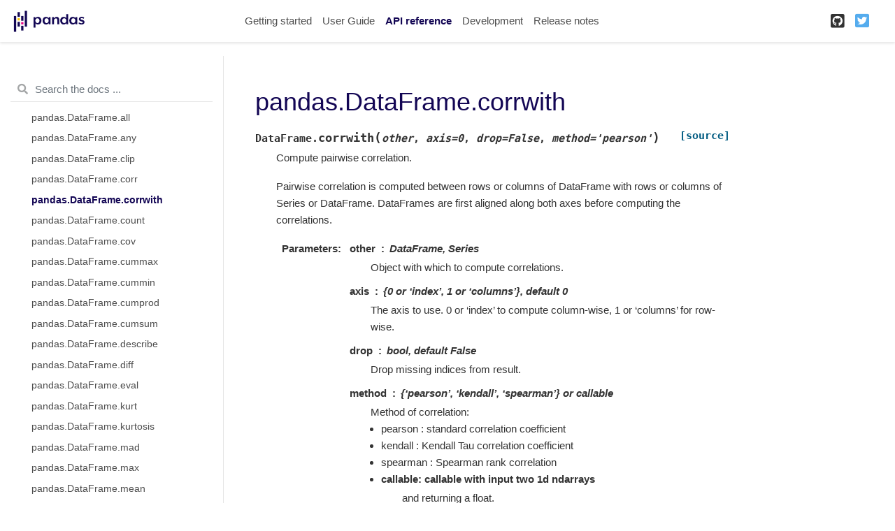

--- FILE ---
content_type: text/html
request_url: https://pandas.pydata.org/pandas-docs/version/1.2.5/reference/api/pandas.DataFrame.corrwith.html
body_size: 5308
content:

<!DOCTYPE html>

<html>
  <head>
    <meta charset="utf-8" />
    <meta name="viewport" content="width=device-width, initial-scale=1.0" />
    <title>pandas.DataFrame.corrwith &#8212; pandas 1.2.5 documentation</title>
    
  <link href="../../_static/css/theme.css" rel="stylesheet">
  <link href="../../_static/css/index.2f45af5bc641f38ae0d8d4c41ce8a4b2.css" rel="stylesheet">

    
  <link rel="stylesheet"
    href="../../_static/vendor/fontawesome/5.13.0/css/all.min.css">
  <link rel="preload" as="font" type="font/woff2" crossorigin
    href="../../_static/vendor/fontawesome/5.13.0/webfonts/fa-solid-900.woff2">
  <link rel="preload" as="font" type="font/woff2" crossorigin
    href="../../_static/vendor/fontawesome/5.13.0/webfonts/fa-brands-400.woff2">

    
      

    
    <link rel="stylesheet" type="text/css" href="../../_static/pygments.css" />
    <link rel="stylesheet" type="text/css" href="../../_static/basic.css" />
    <link rel="stylesheet" type="text/css" href="../../_static/plot_directive.css" />
    <link rel="stylesheet" type="text/css" href="../../_static/css/getting_started.css" />
    <link rel="stylesheet" type="text/css" href="../../_static/css/pandas.css" />
    
  <link rel="preload" as="script" href="../../_static/js/index.9c8f3fe73224925eac0f.js">

    <script data-url_root="../../" id="documentation_options" src="../../_static/documentation_options.js"></script>
    <script src="../../_static/jquery.js"></script>
    <script src="../../_static/underscore.js"></script>
    <script src="../../_static/doctools.js"></script>
    <script src="https://unpkg.com/@jupyter-widgets/html-manager@^0.20.0/dist/embed-amd.js"></script>
    <link rel="shortcut icon" href="../../_static/favicon.ico"/>
    <link rel="index" title="Index" href="../../genindex.html" />
    <link rel="search" title="Search" href="../../search.html" />
    <link rel="next" title="pandas.DataFrame.count" href="pandas.DataFrame.count.html" />
    <link rel="prev" title="pandas.DataFrame.corr" href="pandas.DataFrame.corr.html" />
    <meta name="viewport" content="width=device-width, initial-scale=1">
    <meta name="docsearch:language" content="en">
    
  </head>
  <body data-spy="scroll" data-target="#bd-toc-nav" data-offset="80">
    
    <div class="container-fluid" id="banner"></div>

    
    <nav class="navbar navbar-light navbar-expand-lg bg-light fixed-top bd-navbar" id="navbar-main"><div class="container-xl">

  <div id="navbar-start">
    
    

<a class="navbar-brand" href="../../index.html">
  <img src="../../_static/pandas.svg" class="logo" alt="logo">
</a>


    
  </div>

  <button class="navbar-toggler" type="button" data-toggle="collapse" data-target="#navbar-collapsible" aria-controls="navbar-collapsible" aria-expanded="false" aria-label="Toggle navigation">
    <span class="navbar-toggler-icon"></span>
  </button>

  
  <div id="navbar-collapsible" class="col-lg-9 collapse navbar-collapse">
    <div id="navbar-center" class="mr-auto">
      
      <div class="navbar-center-item">
        <ul id="navbar-main-elements" class="navbar-nav">
    <li class="toctree-l1 nav-item">
 <a class="reference internal nav-link" href="../../getting_started/index.html">
  Getting started
 </a>
</li>

<li class="toctree-l1 nav-item">
 <a class="reference internal nav-link" href="../../user_guide/index.html">
  User Guide
 </a>
</li>

<li class="toctree-l1 current active nav-item">
 <a class="reference internal nav-link" href="../index.html">
  API reference
 </a>
</li>

<li class="toctree-l1 nav-item">
 <a class="reference internal nav-link" href="../../development/index.html">
  Development
 </a>
</li>

<li class="toctree-l1 nav-item">
 <a class="reference internal nav-link" href="../../whatsnew/index.html">
  Release notes
 </a>
</li>

    
</ul>
      </div>
      
    </div>

    <div id="navbar-end">
      
      <div class="navbar-end-item">
        <ul id="navbar-icon-links" class="navbar-nav" aria-label="Icon Links">
        <li class="nav-item">
          <a class="nav-link" href="https://github.com/pandas-dev/pandas" rel="noopener" target="_blank" title="GitHub">
            <span><i class="fab fa-github-square"></i></span>
            <label class="sr-only">GitHub</label>
          </a>
        </li>
        <li class="nav-item">
          <a class="nav-link" href="https://twitter.com/pandas_dev" rel="noopener" target="_blank" title="Twitter">
            <span><i class="fab fa-twitter-square"></i></span>
            <label class="sr-only">Twitter</label>
          </a>
        </li>
      </ul>
      </div>
      
    </div>
  </div>
</div>
    </nav>
    

    <div class="container-xl">
      <div class="row">
          
            
            <!-- Only show if we have sidebars configured, else just a small margin  -->
            <div class="col-12 col-md-3 bd-sidebar"><form class="bd-search d-flex align-items-center" action="../../search.html" method="get">
  <i class="icon fas fa-search"></i>
  <input type="search" class="form-control" name="q" id="search-input" placeholder="Search the docs ..." aria-label="Search the docs ..." autocomplete="off" >
</form><nav class="bd-links" id="bd-docs-nav" aria-label="Main navigation">
  <div class="bd-toc-item active">
    
    <ul class="current nav bd-sidenav">
 <li class="toctree-l1">
  <a class="reference internal" href="../io.html">
   Input/output
  </a>
 </li>
 <li class="toctree-l1">
  <a class="reference internal" href="../general_functions.html">
   General functions
  </a>
 </li>
 <li class="toctree-l1">
  <a class="reference internal" href="../series.html">
   Series
  </a>
 </li>
 <li class="toctree-l1 current active has-children">
  <a class="reference internal" href="../frame.html">
   DataFrame
  </a>
  <input checked="" class="toctree-checkbox" id="toctree-checkbox-1" name="toctree-checkbox-1" type="checkbox"/>
  <label for="toctree-checkbox-1">
   <i class="fas fa-chevron-down">
   </i>
  </label>
  <ul class="current">
   <li class="toctree-l2">
    <a class="reference internal" href="pandas.DataFrame.html">
     pandas.DataFrame
    </a>
   </li>
   <li class="toctree-l2">
    <a class="reference internal" href="pandas.DataFrame.index.html">
     pandas.DataFrame.index
    </a>
   </li>
   <li class="toctree-l2">
    <a class="reference internal" href="pandas.DataFrame.columns.html">
     pandas.DataFrame.columns
    </a>
   </li>
   <li class="toctree-l2">
    <a class="reference internal" href="pandas.DataFrame.dtypes.html">
     pandas.DataFrame.dtypes
    </a>
   </li>
   <li class="toctree-l2">
    <a class="reference internal" href="pandas.DataFrame.info.html">
     pandas.DataFrame.info
    </a>
   </li>
   <li class="toctree-l2">
    <a class="reference internal" href="pandas.DataFrame.select_dtypes.html">
     pandas.DataFrame.select_dtypes
    </a>
   </li>
   <li class="toctree-l2">
    <a class="reference internal" href="pandas.DataFrame.values.html">
     pandas.DataFrame.values
    </a>
   </li>
   <li class="toctree-l2">
    <a class="reference internal" href="pandas.DataFrame.axes.html">
     pandas.DataFrame.axes
    </a>
   </li>
   <li class="toctree-l2">
    <a class="reference internal" href="pandas.DataFrame.ndim.html">
     pandas.DataFrame.ndim
    </a>
   </li>
   <li class="toctree-l2">
    <a class="reference internal" href="pandas.DataFrame.size.html">
     pandas.DataFrame.size
    </a>
   </li>
   <li class="toctree-l2">
    <a class="reference internal" href="pandas.DataFrame.shape.html">
     pandas.DataFrame.shape
    </a>
   </li>
   <li class="toctree-l2">
    <a class="reference internal" href="pandas.DataFrame.memory_usage.html">
     pandas.DataFrame.memory_usage
    </a>
   </li>
   <li class="toctree-l2">
    <a class="reference internal" href="pandas.DataFrame.empty.html">
     pandas.DataFrame.empty
    </a>
   </li>
   <li class="toctree-l2">
    <a class="reference internal" href="pandas.DataFrame.set_flags.html">
     pandas.DataFrame.set_flags
    </a>
   </li>
   <li class="toctree-l2">
    <a class="reference internal" href="pandas.DataFrame.astype.html">
     pandas.DataFrame.astype
    </a>
   </li>
   <li class="toctree-l2">
    <a class="reference internal" href="pandas.DataFrame.convert_dtypes.html">
     pandas.DataFrame.convert_dtypes
    </a>
   </li>
   <li class="toctree-l2">
    <a class="reference internal" href="pandas.DataFrame.infer_objects.html">
     pandas.DataFrame.infer_objects
    </a>
   </li>
   <li class="toctree-l2">
    <a class="reference internal" href="pandas.DataFrame.copy.html">
     pandas.DataFrame.copy
    </a>
   </li>
   <li class="toctree-l2">
    <a class="reference internal" href="pandas.DataFrame.bool.html">
     pandas.DataFrame.bool
    </a>
   </li>
   <li class="toctree-l2">
    <a class="reference internal" href="pandas.DataFrame.head.html">
     pandas.DataFrame.head
    </a>
   </li>
   <li class="toctree-l2">
    <a class="reference internal" href="pandas.DataFrame.at.html">
     pandas.DataFrame.at
    </a>
   </li>
   <li class="toctree-l2">
    <a class="reference internal" href="pandas.DataFrame.iat.html">
     pandas.DataFrame.iat
    </a>
   </li>
   <li class="toctree-l2">
    <a class="reference internal" href="pandas.DataFrame.loc.html">
     pandas.DataFrame.loc
    </a>
   </li>
   <li class="toctree-l2">
    <a class="reference internal" href="pandas.DataFrame.iloc.html">
     pandas.DataFrame.iloc
    </a>
   </li>
   <li class="toctree-l2">
    <a class="reference internal" href="pandas.DataFrame.insert.html">
     pandas.DataFrame.insert
    </a>
   </li>
   <li class="toctree-l2">
    <a class="reference internal" href="pandas.DataFrame.__iter__.html">
     pandas.DataFrame.__iter__
    </a>
   </li>
   <li class="toctree-l2">
    <a class="reference internal" href="pandas.DataFrame.items.html">
     pandas.DataFrame.items
    </a>
   </li>
   <li class="toctree-l2">
    <a class="reference internal" href="pandas.DataFrame.iteritems.html">
     pandas.DataFrame.iteritems
    </a>
   </li>
   <li class="toctree-l2">
    <a class="reference internal" href="pandas.DataFrame.keys.html">
     pandas.DataFrame.keys
    </a>
   </li>
   <li class="toctree-l2">
    <a class="reference internal" href="pandas.DataFrame.iterrows.html">
     pandas.DataFrame.iterrows
    </a>
   </li>
   <li class="toctree-l2">
    <a class="reference internal" href="pandas.DataFrame.itertuples.html">
     pandas.DataFrame.itertuples
    </a>
   </li>
   <li class="toctree-l2">
    <a class="reference internal" href="pandas.DataFrame.lookup.html">
     pandas.DataFrame.lookup
    </a>
   </li>
   <li class="toctree-l2">
    <a class="reference internal" href="pandas.DataFrame.pop.html">
     pandas.DataFrame.pop
    </a>
   </li>
   <li class="toctree-l2">
    <a class="reference internal" href="pandas.DataFrame.tail.html">
     pandas.DataFrame.tail
    </a>
   </li>
   <li class="toctree-l2">
    <a class="reference internal" href="pandas.DataFrame.xs.html">
     pandas.DataFrame.xs
    </a>
   </li>
   <li class="toctree-l2">
    <a class="reference internal" href="pandas.DataFrame.get.html">
     pandas.DataFrame.get
    </a>
   </li>
   <li class="toctree-l2">
    <a class="reference internal" href="pandas.DataFrame.isin.html">
     pandas.DataFrame.isin
    </a>
   </li>
   <li class="toctree-l2">
    <a class="reference internal" href="pandas.DataFrame.where.html">
     pandas.DataFrame.where
    </a>
   </li>
   <li class="toctree-l2">
    <a class="reference internal" href="pandas.DataFrame.mask.html">
     pandas.DataFrame.mask
    </a>
   </li>
   <li class="toctree-l2">
    <a class="reference internal" href="pandas.DataFrame.query.html">
     pandas.DataFrame.query
    </a>
   </li>
   <li class="toctree-l2">
    <a class="reference internal" href="pandas.DataFrame.add.html">
     pandas.DataFrame.add
    </a>
   </li>
   <li class="toctree-l2">
    <a class="reference internal" href="pandas.DataFrame.sub.html">
     pandas.DataFrame.sub
    </a>
   </li>
   <li class="toctree-l2">
    <a class="reference internal" href="pandas.DataFrame.mul.html">
     pandas.DataFrame.mul
    </a>
   </li>
   <li class="toctree-l2">
    <a class="reference internal" href="pandas.DataFrame.div.html">
     pandas.DataFrame.div
    </a>
   </li>
   <li class="toctree-l2">
    <a class="reference internal" href="pandas.DataFrame.truediv.html">
     pandas.DataFrame.truediv
    </a>
   </li>
   <li class="toctree-l2">
    <a class="reference internal" href="pandas.DataFrame.floordiv.html">
     pandas.DataFrame.floordiv
    </a>
   </li>
   <li class="toctree-l2">
    <a class="reference internal" href="pandas.DataFrame.mod.html">
     pandas.DataFrame.mod
    </a>
   </li>
   <li class="toctree-l2">
    <a class="reference internal" href="pandas.DataFrame.pow.html">
     pandas.DataFrame.pow
    </a>
   </li>
   <li class="toctree-l2">
    <a class="reference internal" href="pandas.DataFrame.dot.html">
     pandas.DataFrame.dot
    </a>
   </li>
   <li class="toctree-l2">
    <a class="reference internal" href="pandas.DataFrame.radd.html">
     pandas.DataFrame.radd
    </a>
   </li>
   <li class="toctree-l2">
    <a class="reference internal" href="pandas.DataFrame.rsub.html">
     pandas.DataFrame.rsub
    </a>
   </li>
   <li class="toctree-l2">
    <a class="reference internal" href="pandas.DataFrame.rmul.html">
     pandas.DataFrame.rmul
    </a>
   </li>
   <li class="toctree-l2">
    <a class="reference internal" href="pandas.DataFrame.rdiv.html">
     pandas.DataFrame.rdiv
    </a>
   </li>
   <li class="toctree-l2">
    <a class="reference internal" href="pandas.DataFrame.rtruediv.html">
     pandas.DataFrame.rtruediv
    </a>
   </li>
   <li class="toctree-l2">
    <a class="reference internal" href="pandas.DataFrame.rfloordiv.html">
     pandas.DataFrame.rfloordiv
    </a>
   </li>
   <li class="toctree-l2">
    <a class="reference internal" href="pandas.DataFrame.rmod.html">
     pandas.DataFrame.rmod
    </a>
   </li>
   <li class="toctree-l2">
    <a class="reference internal" href="pandas.DataFrame.rpow.html">
     pandas.DataFrame.rpow
    </a>
   </li>
   <li class="toctree-l2">
    <a class="reference internal" href="pandas.DataFrame.lt.html">
     pandas.DataFrame.lt
    </a>
   </li>
   <li class="toctree-l2">
    <a class="reference internal" href="pandas.DataFrame.gt.html">
     pandas.DataFrame.gt
    </a>
   </li>
   <li class="toctree-l2">
    <a class="reference internal" href="pandas.DataFrame.le.html">
     pandas.DataFrame.le
    </a>
   </li>
   <li class="toctree-l2">
    <a class="reference internal" href="pandas.DataFrame.ge.html">
     pandas.DataFrame.ge
    </a>
   </li>
   <li class="toctree-l2">
    <a class="reference internal" href="pandas.DataFrame.ne.html">
     pandas.DataFrame.ne
    </a>
   </li>
   <li class="toctree-l2">
    <a class="reference internal" href="pandas.DataFrame.eq.html">
     pandas.DataFrame.eq
    </a>
   </li>
   <li class="toctree-l2">
    <a class="reference internal" href="pandas.DataFrame.combine.html">
     pandas.DataFrame.combine
    </a>
   </li>
   <li class="toctree-l2">
    <a class="reference internal" href="pandas.DataFrame.combine_first.html">
     pandas.DataFrame.combine_first
    </a>
   </li>
   <li class="toctree-l2">
    <a class="reference internal" href="pandas.DataFrame.apply.html">
     pandas.DataFrame.apply
    </a>
   </li>
   <li class="toctree-l2">
    <a class="reference internal" href="pandas.DataFrame.applymap.html">
     pandas.DataFrame.applymap
    </a>
   </li>
   <li class="toctree-l2">
    <a class="reference internal" href="pandas.DataFrame.pipe.html">
     pandas.DataFrame.pipe
    </a>
   </li>
   <li class="toctree-l2">
    <a class="reference internal" href="pandas.DataFrame.agg.html">
     pandas.DataFrame.agg
    </a>
   </li>
   <li class="toctree-l2">
    <a class="reference internal" href="pandas.DataFrame.aggregate.html">
     pandas.DataFrame.aggregate
    </a>
   </li>
   <li class="toctree-l2">
    <a class="reference internal" href="pandas.DataFrame.transform.html">
     pandas.DataFrame.transform
    </a>
   </li>
   <li class="toctree-l2">
    <a class="reference internal" href="pandas.DataFrame.groupby.html">
     pandas.DataFrame.groupby
    </a>
   </li>
   <li class="toctree-l2">
    <a class="reference internal" href="pandas.DataFrame.rolling.html">
     pandas.DataFrame.rolling
    </a>
   </li>
   <li class="toctree-l2">
    <a class="reference internal" href="pandas.DataFrame.expanding.html">
     pandas.DataFrame.expanding
    </a>
   </li>
   <li class="toctree-l2">
    <a class="reference internal" href="pandas.DataFrame.ewm.html">
     pandas.DataFrame.ewm
    </a>
   </li>
   <li class="toctree-l2">
    <a class="reference internal" href="pandas.DataFrame.abs.html">
     pandas.DataFrame.abs
    </a>
   </li>
   <li class="toctree-l2">
    <a class="reference internal" href="pandas.DataFrame.all.html">
     pandas.DataFrame.all
    </a>
   </li>
   <li class="toctree-l2">
    <a class="reference internal" href="pandas.DataFrame.any.html">
     pandas.DataFrame.any
    </a>
   </li>
   <li class="toctree-l2">
    <a class="reference internal" href="pandas.DataFrame.clip.html">
     pandas.DataFrame.clip
    </a>
   </li>
   <li class="toctree-l2">
    <a class="reference internal" href="pandas.DataFrame.corr.html">
     pandas.DataFrame.corr
    </a>
   </li>
   <li class="toctree-l2 current active">
    <a class="current reference internal" href="#">
     pandas.DataFrame.corrwith
    </a>
   </li>
   <li class="toctree-l2">
    <a class="reference internal" href="pandas.DataFrame.count.html">
     pandas.DataFrame.count
    </a>
   </li>
   <li class="toctree-l2">
    <a class="reference internal" href="pandas.DataFrame.cov.html">
     pandas.DataFrame.cov
    </a>
   </li>
   <li class="toctree-l2">
    <a class="reference internal" href="pandas.DataFrame.cummax.html">
     pandas.DataFrame.cummax
    </a>
   </li>
   <li class="toctree-l2">
    <a class="reference internal" href="pandas.DataFrame.cummin.html">
     pandas.DataFrame.cummin
    </a>
   </li>
   <li class="toctree-l2">
    <a class="reference internal" href="pandas.DataFrame.cumprod.html">
     pandas.DataFrame.cumprod
    </a>
   </li>
   <li class="toctree-l2">
    <a class="reference internal" href="pandas.DataFrame.cumsum.html">
     pandas.DataFrame.cumsum
    </a>
   </li>
   <li class="toctree-l2">
    <a class="reference internal" href="pandas.DataFrame.describe.html">
     pandas.DataFrame.describe
    </a>
   </li>
   <li class="toctree-l2">
    <a class="reference internal" href="pandas.DataFrame.diff.html">
     pandas.DataFrame.diff
    </a>
   </li>
   <li class="toctree-l2">
    <a class="reference internal" href="pandas.DataFrame.eval.html">
     pandas.DataFrame.eval
    </a>
   </li>
   <li class="toctree-l2">
    <a class="reference internal" href="pandas.DataFrame.kurt.html">
     pandas.DataFrame.kurt
    </a>
   </li>
   <li class="toctree-l2">
    <a class="reference internal" href="pandas.DataFrame.kurtosis.html">
     pandas.DataFrame.kurtosis
    </a>
   </li>
   <li class="toctree-l2">
    <a class="reference internal" href="pandas.DataFrame.mad.html">
     pandas.DataFrame.mad
    </a>
   </li>
   <li class="toctree-l2">
    <a class="reference internal" href="pandas.DataFrame.max.html">
     pandas.DataFrame.max
    </a>
   </li>
   <li class="toctree-l2">
    <a class="reference internal" href="pandas.DataFrame.mean.html">
     pandas.DataFrame.mean
    </a>
   </li>
   <li class="toctree-l2">
    <a class="reference internal" href="pandas.DataFrame.median.html">
     pandas.DataFrame.median
    </a>
   </li>
   <li class="toctree-l2">
    <a class="reference internal" href="pandas.DataFrame.min.html">
     pandas.DataFrame.min
    </a>
   </li>
   <li class="toctree-l2">
    <a class="reference internal" href="pandas.DataFrame.mode.html">
     pandas.DataFrame.mode
    </a>
   </li>
   <li class="toctree-l2">
    <a class="reference internal" href="pandas.DataFrame.pct_change.html">
     pandas.DataFrame.pct_change
    </a>
   </li>
   <li class="toctree-l2">
    <a class="reference internal" href="pandas.DataFrame.prod.html">
     pandas.DataFrame.prod
    </a>
   </li>
   <li class="toctree-l2">
    <a class="reference internal" href="pandas.DataFrame.product.html">
     pandas.DataFrame.product
    </a>
   </li>
   <li class="toctree-l2">
    <a class="reference internal" href="pandas.DataFrame.quantile.html">
     pandas.DataFrame.quantile
    </a>
   </li>
   <li class="toctree-l2">
    <a class="reference internal" href="pandas.DataFrame.rank.html">
     pandas.DataFrame.rank
    </a>
   </li>
   <li class="toctree-l2">
    <a class="reference internal" href="pandas.DataFrame.round.html">
     pandas.DataFrame.round
    </a>
   </li>
   <li class="toctree-l2">
    <a class="reference internal" href="pandas.DataFrame.sem.html">
     pandas.DataFrame.sem
    </a>
   </li>
   <li class="toctree-l2">
    <a class="reference internal" href="pandas.DataFrame.skew.html">
     pandas.DataFrame.skew
    </a>
   </li>
   <li class="toctree-l2">
    <a class="reference internal" href="pandas.DataFrame.sum.html">
     pandas.DataFrame.sum
    </a>
   </li>
   <li class="toctree-l2">
    <a class="reference internal" href="pandas.DataFrame.std.html">
     pandas.DataFrame.std
    </a>
   </li>
   <li class="toctree-l2">
    <a class="reference internal" href="pandas.DataFrame.var.html">
     pandas.DataFrame.var
    </a>
   </li>
   <li class="toctree-l2">
    <a class="reference internal" href="pandas.DataFrame.nunique.html">
     pandas.DataFrame.nunique
    </a>
   </li>
   <li class="toctree-l2">
    <a class="reference internal" href="pandas.DataFrame.value_counts.html">
     pandas.DataFrame.value_counts
    </a>
   </li>
   <li class="toctree-l2">
    <a class="reference internal" href="pandas.DataFrame.add_prefix.html">
     pandas.DataFrame.add_prefix
    </a>
   </li>
   <li class="toctree-l2">
    <a class="reference internal" href="pandas.DataFrame.add_suffix.html">
     pandas.DataFrame.add_suffix
    </a>
   </li>
   <li class="toctree-l2">
    <a class="reference internal" href="pandas.DataFrame.align.html">
     pandas.DataFrame.align
    </a>
   </li>
   <li class="toctree-l2">
    <a class="reference internal" href="pandas.DataFrame.at_time.html">
     pandas.DataFrame.at_time
    </a>
   </li>
   <li class="toctree-l2">
    <a class="reference internal" href="pandas.DataFrame.between_time.html">
     pandas.DataFrame.between_time
    </a>
   </li>
   <li class="toctree-l2">
    <a class="reference internal" href="pandas.DataFrame.drop.html">
     pandas.DataFrame.drop
    </a>
   </li>
   <li class="toctree-l2">
    <a class="reference internal" href="pandas.DataFrame.drop_duplicates.html">
     pandas.DataFrame.drop_duplicates
    </a>
   </li>
   <li class="toctree-l2">
    <a class="reference internal" href="pandas.DataFrame.duplicated.html">
     pandas.DataFrame.duplicated
    </a>
   </li>
   <li class="toctree-l2">
    <a class="reference internal" href="pandas.DataFrame.equals.html">
     pandas.DataFrame.equals
    </a>
   </li>
   <li class="toctree-l2">
    <a class="reference internal" href="pandas.DataFrame.filter.html">
     pandas.DataFrame.filter
    </a>
   </li>
   <li class="toctree-l2">
    <a class="reference internal" href="pandas.DataFrame.first.html">
     pandas.DataFrame.first
    </a>
   </li>
   <li class="toctree-l2">
    <a class="reference internal" href="pandas.DataFrame.head.html">
     pandas.DataFrame.head
    </a>
   </li>
   <li class="toctree-l2">
    <a class="reference internal" href="pandas.DataFrame.idxmax.html">
     pandas.DataFrame.idxmax
    </a>
   </li>
   <li class="toctree-l2">
    <a class="reference internal" href="pandas.DataFrame.idxmin.html">
     pandas.DataFrame.idxmin
    </a>
   </li>
   <li class="toctree-l2">
    <a class="reference internal" href="pandas.DataFrame.last.html">
     pandas.DataFrame.last
    </a>
   </li>
   <li class="toctree-l2">
    <a class="reference internal" href="pandas.DataFrame.reindex.html">
     pandas.DataFrame.reindex
    </a>
   </li>
   <li class="toctree-l2">
    <a class="reference internal" href="pandas.DataFrame.reindex_like.html">
     pandas.DataFrame.reindex_like
    </a>
   </li>
   <li class="toctree-l2">
    <a class="reference internal" href="pandas.DataFrame.rename.html">
     pandas.DataFrame.rename
    </a>
   </li>
   <li class="toctree-l2">
    <a class="reference internal" href="pandas.DataFrame.rename_axis.html">
     pandas.DataFrame.rename_axis
    </a>
   </li>
   <li class="toctree-l2">
    <a class="reference internal" href="pandas.DataFrame.reset_index.html">
     pandas.DataFrame.reset_index
    </a>
   </li>
   <li class="toctree-l2">
    <a class="reference internal" href="pandas.DataFrame.sample.html">
     pandas.DataFrame.sample
    </a>
   </li>
   <li class="toctree-l2">
    <a class="reference internal" href="pandas.DataFrame.set_axis.html">
     pandas.DataFrame.set_axis
    </a>
   </li>
   <li class="toctree-l2">
    <a class="reference internal" href="pandas.DataFrame.set_index.html">
     pandas.DataFrame.set_index
    </a>
   </li>
   <li class="toctree-l2">
    <a class="reference internal" href="pandas.DataFrame.tail.html">
     pandas.DataFrame.tail
    </a>
   </li>
   <li class="toctree-l2">
    <a class="reference internal" href="pandas.DataFrame.take.html">
     pandas.DataFrame.take
    </a>
   </li>
   <li class="toctree-l2">
    <a class="reference internal" href="pandas.DataFrame.truncate.html">
     pandas.DataFrame.truncate
    </a>
   </li>
   <li class="toctree-l2">
    <a class="reference internal" href="pandas.DataFrame.backfill.html">
     pandas.DataFrame.backfill
    </a>
   </li>
   <li class="toctree-l2">
    <a class="reference internal" href="pandas.DataFrame.bfill.html">
     pandas.DataFrame.bfill
    </a>
   </li>
   <li class="toctree-l2">
    <a class="reference internal" href="pandas.DataFrame.dropna.html">
     pandas.DataFrame.dropna
    </a>
   </li>
   <li class="toctree-l2">
    <a class="reference internal" href="pandas.DataFrame.ffill.html">
     pandas.DataFrame.ffill
    </a>
   </li>
   <li class="toctree-l2">
    <a class="reference internal" href="pandas.DataFrame.fillna.html">
     pandas.DataFrame.fillna
    </a>
   </li>
   <li class="toctree-l2">
    <a class="reference internal" href="pandas.DataFrame.interpolate.html">
     pandas.DataFrame.interpolate
    </a>
   </li>
   <li class="toctree-l2">
    <a class="reference internal" href="pandas.DataFrame.isna.html">
     pandas.DataFrame.isna
    </a>
   </li>
   <li class="toctree-l2">
    <a class="reference internal" href="pandas.DataFrame.isnull.html">
     pandas.DataFrame.isnull
    </a>
   </li>
   <li class="toctree-l2">
    <a class="reference internal" href="pandas.DataFrame.notna.html">
     pandas.DataFrame.notna
    </a>
   </li>
   <li class="toctree-l2">
    <a class="reference internal" href="pandas.DataFrame.notnull.html">
     pandas.DataFrame.notnull
    </a>
   </li>
   <li class="toctree-l2">
    <a class="reference internal" href="pandas.DataFrame.pad.html">
     pandas.DataFrame.pad
    </a>
   </li>
   <li class="toctree-l2">
    <a class="reference internal" href="pandas.DataFrame.replace.html">
     pandas.DataFrame.replace
    </a>
   </li>
   <li class="toctree-l2">
    <a class="reference internal" href="pandas.DataFrame.droplevel.html">
     pandas.DataFrame.droplevel
    </a>
   </li>
   <li class="toctree-l2">
    <a class="reference internal" href="pandas.DataFrame.pivot.html">
     pandas.DataFrame.pivot
    </a>
   </li>
   <li class="toctree-l2">
    <a class="reference internal" href="pandas.DataFrame.pivot_table.html">
     pandas.DataFrame.pivot_table
    </a>
   </li>
   <li class="toctree-l2">
    <a class="reference internal" href="pandas.DataFrame.reorder_levels.html">
     pandas.DataFrame.reorder_levels
    </a>
   </li>
   <li class="toctree-l2">
    <a class="reference internal" href="pandas.DataFrame.sort_values.html">
     pandas.DataFrame.sort_values
    </a>
   </li>
   <li class="toctree-l2">
    <a class="reference internal" href="pandas.DataFrame.sort_index.html">
     pandas.DataFrame.sort_index
    </a>
   </li>
   <li class="toctree-l2">
    <a class="reference internal" href="pandas.DataFrame.nlargest.html">
     pandas.DataFrame.nlargest
    </a>
   </li>
   <li class="toctree-l2">
    <a class="reference internal" href="pandas.DataFrame.nsmallest.html">
     pandas.DataFrame.nsmallest
    </a>
   </li>
   <li class="toctree-l2">
    <a class="reference internal" href="pandas.DataFrame.swaplevel.html">
     pandas.DataFrame.swaplevel
    </a>
   </li>
   <li class="toctree-l2">
    <a class="reference internal" href="pandas.DataFrame.stack.html">
     pandas.DataFrame.stack
    </a>
   </li>
   <li class="toctree-l2">
    <a class="reference internal" href="pandas.DataFrame.unstack.html">
     pandas.DataFrame.unstack
    </a>
   </li>
   <li class="toctree-l2">
    <a class="reference internal" href="pandas.DataFrame.swapaxes.html">
     pandas.DataFrame.swapaxes
    </a>
   </li>
   <li class="toctree-l2">
    <a class="reference internal" href="pandas.DataFrame.melt.html">
     pandas.DataFrame.melt
    </a>
   </li>
   <li class="toctree-l2">
    <a class="reference internal" href="pandas.DataFrame.explode.html">
     pandas.DataFrame.explode
    </a>
   </li>
   <li class="toctree-l2">
    <a class="reference internal" href="pandas.DataFrame.squeeze.html">
     pandas.DataFrame.squeeze
    </a>
   </li>
   <li class="toctree-l2">
    <a class="reference internal" href="pandas.DataFrame.to_xarray.html">
     pandas.DataFrame.to_xarray
    </a>
   </li>
   <li class="toctree-l2">
    <a class="reference internal" href="pandas.DataFrame.T.html">
     pandas.DataFrame.T
    </a>
   </li>
   <li class="toctree-l2">
    <a class="reference internal" href="pandas.DataFrame.transpose.html">
     pandas.DataFrame.transpose
    </a>
   </li>
   <li class="toctree-l2">
    <a class="reference internal" href="pandas.DataFrame.append.html">
     pandas.DataFrame.append
    </a>
   </li>
   <li class="toctree-l2">
    <a class="reference internal" href="pandas.DataFrame.assign.html">
     pandas.DataFrame.assign
    </a>
   </li>
   <li class="toctree-l2">
    <a class="reference internal" href="pandas.DataFrame.compare.html">
     pandas.DataFrame.compare
    </a>
   </li>
   <li class="toctree-l2">
    <a class="reference internal" href="pandas.DataFrame.join.html">
     pandas.DataFrame.join
    </a>
   </li>
   <li class="toctree-l2">
    <a class="reference internal" href="pandas.DataFrame.merge.html">
     pandas.DataFrame.merge
    </a>
   </li>
   <li class="toctree-l2">
    <a class="reference internal" href="pandas.DataFrame.update.html">
     pandas.DataFrame.update
    </a>
   </li>
   <li class="toctree-l2">
    <a class="reference internal" href="pandas.DataFrame.asfreq.html">
     pandas.DataFrame.asfreq
    </a>
   </li>
   <li class="toctree-l2">
    <a class="reference internal" href="pandas.DataFrame.asof.html">
     pandas.DataFrame.asof
    </a>
   </li>
   <li class="toctree-l2">
    <a class="reference internal" href="pandas.DataFrame.shift.html">
     pandas.DataFrame.shift
    </a>
   </li>
   <li class="toctree-l2">
    <a class="reference internal" href="pandas.DataFrame.slice_shift.html">
     pandas.DataFrame.slice_shift
    </a>
   </li>
   <li class="toctree-l2">
    <a class="reference internal" href="pandas.DataFrame.tshift.html">
     pandas.DataFrame.tshift
    </a>
   </li>
   <li class="toctree-l2">
    <a class="reference internal" href="pandas.DataFrame.first_valid_index.html">
     pandas.DataFrame.first_valid_index
    </a>
   </li>
   <li class="toctree-l2">
    <a class="reference internal" href="pandas.DataFrame.last_valid_index.html">
     pandas.DataFrame.last_valid_index
    </a>
   </li>
   <li class="toctree-l2">
    <a class="reference internal" href="pandas.DataFrame.resample.html">
     pandas.DataFrame.resample
    </a>
   </li>
   <li class="toctree-l2">
    <a class="reference internal" href="pandas.DataFrame.to_period.html">
     pandas.DataFrame.to_period
    </a>
   </li>
   <li class="toctree-l2">
    <a class="reference internal" href="pandas.DataFrame.to_timestamp.html">
     pandas.DataFrame.to_timestamp
    </a>
   </li>
   <li class="toctree-l2">
    <a class="reference internal" href="pandas.DataFrame.tz_convert.html">
     pandas.DataFrame.tz_convert
    </a>
   </li>
   <li class="toctree-l2">
    <a class="reference internal" href="pandas.DataFrame.tz_localize.html">
     pandas.DataFrame.tz_localize
    </a>
   </li>
   <li class="toctree-l2">
    <a class="reference internal" href="pandas.Flags.html">
     pandas.Flags
    </a>
   </li>
   <li class="toctree-l2">
    <a class="reference internal" href="pandas.DataFrame.attrs.html">
     pandas.DataFrame.attrs
    </a>
   </li>
   <li class="toctree-l2">
    <a class="reference internal" href="pandas.DataFrame.plot.html">
     pandas.DataFrame.plot
    </a>
   </li>
   <li class="toctree-l2">
    <a class="reference internal" href="pandas.DataFrame.plot.area.html">
     pandas.DataFrame.plot.area
    </a>
   </li>
   <li class="toctree-l2">
    <a class="reference internal" href="pandas.DataFrame.plot.bar.html">
     pandas.DataFrame.plot.bar
    </a>
   </li>
   <li class="toctree-l2">
    <a class="reference internal" href="pandas.DataFrame.plot.barh.html">
     pandas.DataFrame.plot.barh
    </a>
   </li>
   <li class="toctree-l2">
    <a class="reference internal" href="pandas.DataFrame.plot.box.html">
     pandas.DataFrame.plot.box
    </a>
   </li>
   <li class="toctree-l2">
    <a class="reference internal" href="pandas.DataFrame.plot.density.html">
     pandas.DataFrame.plot.density
    </a>
   </li>
   <li class="toctree-l2">
    <a class="reference internal" href="pandas.DataFrame.plot.hexbin.html">
     pandas.DataFrame.plot.hexbin
    </a>
   </li>
   <li class="toctree-l2">
    <a class="reference internal" href="pandas.DataFrame.plot.hist.html">
     pandas.DataFrame.plot.hist
    </a>
   </li>
   <li class="toctree-l2">
    <a class="reference internal" href="pandas.DataFrame.plot.kde.html">
     pandas.DataFrame.plot.kde
    </a>
   </li>
   <li class="toctree-l2">
    <a class="reference internal" href="pandas.DataFrame.plot.line.html">
     pandas.DataFrame.plot.line
    </a>
   </li>
   <li class="toctree-l2">
    <a class="reference internal" href="pandas.DataFrame.plot.pie.html">
     pandas.DataFrame.plot.pie
    </a>
   </li>
   <li class="toctree-l2">
    <a class="reference internal" href="pandas.DataFrame.plot.scatter.html">
     pandas.DataFrame.plot.scatter
    </a>
   </li>
   <li class="toctree-l2">
    <a class="reference internal" href="pandas.DataFrame.boxplot.html">
     pandas.DataFrame.boxplot
    </a>
   </li>
   <li class="toctree-l2">
    <a class="reference internal" href="pandas.DataFrame.hist.html">
     pandas.DataFrame.hist
    </a>
   </li>
   <li class="toctree-l2">
    <a class="reference internal" href="pandas.DataFrame.sparse.density.html">
     pandas.DataFrame.sparse.density
    </a>
   </li>
   <li class="toctree-l2">
    <a class="reference internal" href="pandas.DataFrame.sparse.from_spmatrix.html">
     pandas.DataFrame.sparse.from_spmatrix
    </a>
   </li>
   <li class="toctree-l2">
    <a class="reference internal" href="pandas.DataFrame.sparse.to_coo.html">
     pandas.DataFrame.sparse.to_coo
    </a>
   </li>
   <li class="toctree-l2">
    <a class="reference internal" href="pandas.DataFrame.sparse.to_dense.html">
     pandas.DataFrame.sparse.to_dense
    </a>
   </li>
   <li class="toctree-l2">
    <a class="reference internal" href="pandas.DataFrame.from_dict.html">
     pandas.DataFrame.from_dict
    </a>
   </li>
   <li class="toctree-l2">
    <a class="reference internal" href="pandas.DataFrame.from_records.html">
     pandas.DataFrame.from_records
    </a>
   </li>
   <li class="toctree-l2">
    <a class="reference internal" href="pandas.DataFrame.to_parquet.html">
     pandas.DataFrame.to_parquet
    </a>
   </li>
   <li class="toctree-l2">
    <a class="reference internal" href="pandas.DataFrame.to_pickle.html">
     pandas.DataFrame.to_pickle
    </a>
   </li>
   <li class="toctree-l2">
    <a class="reference internal" href="pandas.DataFrame.to_csv.html">
     pandas.DataFrame.to_csv
    </a>
   </li>
   <li class="toctree-l2">
    <a class="reference internal" href="pandas.DataFrame.to_hdf.html">
     pandas.DataFrame.to_hdf
    </a>
   </li>
   <li class="toctree-l2">
    <a class="reference internal" href="pandas.DataFrame.to_sql.html">
     pandas.DataFrame.to_sql
    </a>
   </li>
   <li class="toctree-l2">
    <a class="reference internal" href="pandas.DataFrame.to_dict.html">
     pandas.DataFrame.to_dict
    </a>
   </li>
   <li class="toctree-l2">
    <a class="reference internal" href="pandas.DataFrame.to_excel.html">
     pandas.DataFrame.to_excel
    </a>
   </li>
   <li class="toctree-l2">
    <a class="reference internal" href="pandas.DataFrame.to_json.html">
     pandas.DataFrame.to_json
    </a>
   </li>
   <li class="toctree-l2">
    <a class="reference internal" href="pandas.DataFrame.to_html.html">
     pandas.DataFrame.to_html
    </a>
   </li>
   <li class="toctree-l2">
    <a class="reference internal" href="pandas.DataFrame.to_feather.html">
     pandas.DataFrame.to_feather
    </a>
   </li>
   <li class="toctree-l2">
    <a class="reference internal" href="pandas.DataFrame.to_latex.html">
     pandas.DataFrame.to_latex
    </a>
   </li>
   <li class="toctree-l2">
    <a class="reference internal" href="pandas.DataFrame.to_stata.html">
     pandas.DataFrame.to_stata
    </a>
   </li>
   <li class="toctree-l2">
    <a class="reference internal" href="pandas.DataFrame.to_gbq.html">
     pandas.DataFrame.to_gbq
    </a>
   </li>
   <li class="toctree-l2">
    <a class="reference internal" href="pandas.DataFrame.to_records.html">
     pandas.DataFrame.to_records
    </a>
   </li>
   <li class="toctree-l2">
    <a class="reference internal" href="pandas.DataFrame.to_string.html">
     pandas.DataFrame.to_string
    </a>
   </li>
   <li class="toctree-l2">
    <a class="reference internal" href="pandas.DataFrame.to_clipboard.html">
     pandas.DataFrame.to_clipboard
    </a>
   </li>
   <li class="toctree-l2">
    <a class="reference internal" href="pandas.DataFrame.to_markdown.html">
     pandas.DataFrame.to_markdown
    </a>
   </li>
   <li class="toctree-l2">
    <a class="reference internal" href="pandas.DataFrame.style.html">
     pandas.DataFrame.style
    </a>
   </li>
  </ul>
 </li>
 <li class="toctree-l1">
  <a class="reference internal" href="../arrays.html">
   pandas arrays
  </a>
 </li>
 <li class="toctree-l1">
  <a class="reference internal" href="../indexing.html">
   Index objects
  </a>
 </li>
 <li class="toctree-l1">
  <a class="reference internal" href="../offset_frequency.html">
   Date offsets
  </a>
 </li>
 <li class="toctree-l1">
  <a class="reference internal" href="../window.html">
   Window
  </a>
 </li>
 <li class="toctree-l1">
  <a class="reference internal" href="../groupby.html">
   GroupBy
  </a>
 </li>
 <li class="toctree-l1">
  <a class="reference internal" href="../resampling.html">
   Resampling
  </a>
 </li>
 <li class="toctree-l1">
  <a class="reference internal" href="../style.html">
   Style
  </a>
 </li>
 <li class="toctree-l1">
  <a class="reference internal" href="../plotting.html">
   Plotting
  </a>
 </li>
 <li class="toctree-l1">
  <a class="reference internal" href="../general_utility_functions.html">
   General utility functions
  </a>
 </li>
 <li class="toctree-l1">
  <a class="reference internal" href="../extensions.html">
   Extensions
  </a>
 </li>
</ul>

    
  </div>
</nav>
            </div>
            
          

          
          <div class="d-none d-xl-block col-xl-2 bd-toc">
            
              
              <div class="toc-item">
                

<nav id="bd-toc-nav">
    
</nav>
              </div>
              
              <div class="toc-item">
                
              </div>
              
            
          </div>
          

          
          
            
          
          <main class="col-12 col-md-9 col-xl-7 py-md-5 pl-md-5 pr-md-4 bd-content" role="main">
              
              <div>
                
  <div class="section" id="pandas-dataframe-corrwith">
<h1>pandas.DataFrame.corrwith<a class="headerlink" href="#pandas-dataframe-corrwith" title="Permalink to this headline">¶</a></h1>
<dl class="py method">
<dt class="sig sig-object py" id="pandas.DataFrame.corrwith">
<span class="sig-prename descclassname"><span class="pre">DataFrame.</span></span><span class="sig-name descname"><span class="pre">corrwith</span></span><span class="sig-paren">(</span><em class="sig-param"><span class="n"><span class="pre">other</span></span></em>, <em class="sig-param"><span class="n"><span class="pre">axis</span></span><span class="o"><span class="pre">=</span></span><span class="default_value"><span class="pre">0</span></span></em>, <em class="sig-param"><span class="n"><span class="pre">drop</span></span><span class="o"><span class="pre">=</span></span><span class="default_value"><span class="pre">False</span></span></em>, <em class="sig-param"><span class="n"><span class="pre">method</span></span><span class="o"><span class="pre">=</span></span><span class="default_value"><span class="pre">'pearson'</span></span></em><span class="sig-paren">)</span><a class="reference external" href="https://github.com/pandas-dev/pandas/blob/v1.2.5/pandas/core/frame.py#L8532-L8623"><span class="viewcode-link"><span class="pre">[source]</span></span></a><a class="headerlink" href="#pandas.DataFrame.corrwith" title="Permalink to this definition">¶</a></dt>
<dd><p>Compute pairwise correlation.</p>
<p>Pairwise correlation is computed between rows or columns of
DataFrame with rows or columns of Series or DataFrame. DataFrames
are first aligned along both axes before computing the
correlations.</p>
<dl class="field-list">
<dt class="field-odd">Parameters</dt>
<dd class="field-odd"><dl>
<dt><strong>other</strong><span class="classifier">DataFrame, Series</span></dt><dd><p>Object with which to compute correlations.</p>
</dd>
<dt><strong>axis</strong><span class="classifier">{0 or ‘index’, 1 or ‘columns’}, default 0</span></dt><dd><p>The axis to use. 0 or ‘index’ to compute column-wise, 1 or ‘columns’ for
row-wise.</p>
</dd>
<dt><strong>drop</strong><span class="classifier">bool, default False</span></dt><dd><p>Drop missing indices from result.</p>
</dd>
<dt><strong>method</strong><span class="classifier">{‘pearson’, ‘kendall’, ‘spearman’} or callable</span></dt><dd><p>Method of correlation:</p>
<ul class="simple">
<li><p>pearson : standard correlation coefficient</p></li>
<li><p>kendall : Kendall Tau correlation coefficient</p></li>
<li><p>spearman : Spearman rank correlation</p></li>
<li><dl class="simple">
<dt>callable: callable with input two 1d ndarrays</dt><dd><p>and returning a float.</p>
</dd>
</dl>
</li>
</ul>
<div class="versionadded">
<p><span class="versionmodified added">New in version 0.24.0.</span></p>
</div>
</dd>
</dl>
</dd>
<dt class="field-even">Returns</dt>
<dd class="field-even"><dl class="simple">
<dt>Series</dt><dd><p>Pairwise correlations.</p>
</dd>
</dl>
</dd>
</dl>
<div class="admonition seealso">
<p class="admonition-title">See also</p>
<dl class="simple">
<dt><a class="reference internal" href="pandas.DataFrame.corr.html#pandas.DataFrame.corr" title="pandas.DataFrame.corr"><code class="xref py py-obj docutils literal notranslate"><span class="pre">DataFrame.corr</span></code></a></dt><dd><p>Compute pairwise correlation of columns.</p>
</dd>
</dl>
</div>
</dd></dl>

</div>


              </div>
              
              
              <div class='prev-next-bottom'>
                
    <a class='left-prev' id="prev-link" href="pandas.DataFrame.corr.html" title="previous page">pandas.DataFrame.corr</a>
    <a class='right-next' id="next-link" href="pandas.DataFrame.count.html" title="next page">pandas.DataFrame.count</a>

              </div>
              
          </main>
          

      </div>
    </div>
  
  <script src="../../_static/js/index.9c8f3fe73224925eac0f.js"></script>

  
<script async="" src="https://www.google-analytics.com/analytics.js"></script>
<script>
                        window.ga = window.ga || function () {
                            (ga.q = ga.q || []).push(arguments) };
                        ga.l = +new Date;
                        ga('create', 'UA-27880019-2', 'auto');
                        ga('set', 'anonymizeIp', true);
                        ga('send', 'pageview');
                    </script>
<footer class="footer mt-5 mt-md-0">
  <div class="container">
    
    <div class="footer-item">
      <p class="copyright">
    &copy; Copyright 2008-2021, the pandas development team.<br>
</p>
    </div>
    
    <div class="footer-item">
      <p class="sphinx-version">
Created using <a href="http://sphinx-doc.org/">Sphinx</a> 4.0.2.<br>
</p>
    </div>
    
  </div>
</footer>
  </body>
</html>

--- FILE ---
content_type: application/javascript
request_url: https://pandas.pydata.org/pandas-docs/version/1.2.5/_static/documentation_options.js
body_size: -150
content:
var DOCUMENTATION_OPTIONS = {
    URL_ROOT: document.getElementById("documentation_options").getAttribute('data-url_root'),
    VERSION: '1.2.5',
    LANGUAGE: 'None',
    COLLAPSE_INDEX: false,
    BUILDER: 'html',
    FILE_SUFFIX: '.html',
    LINK_SUFFIX: '.html',
    HAS_SOURCE: true,
    SOURCELINK_SUFFIX: '.txt',
    NAVIGATION_WITH_KEYS: true
};